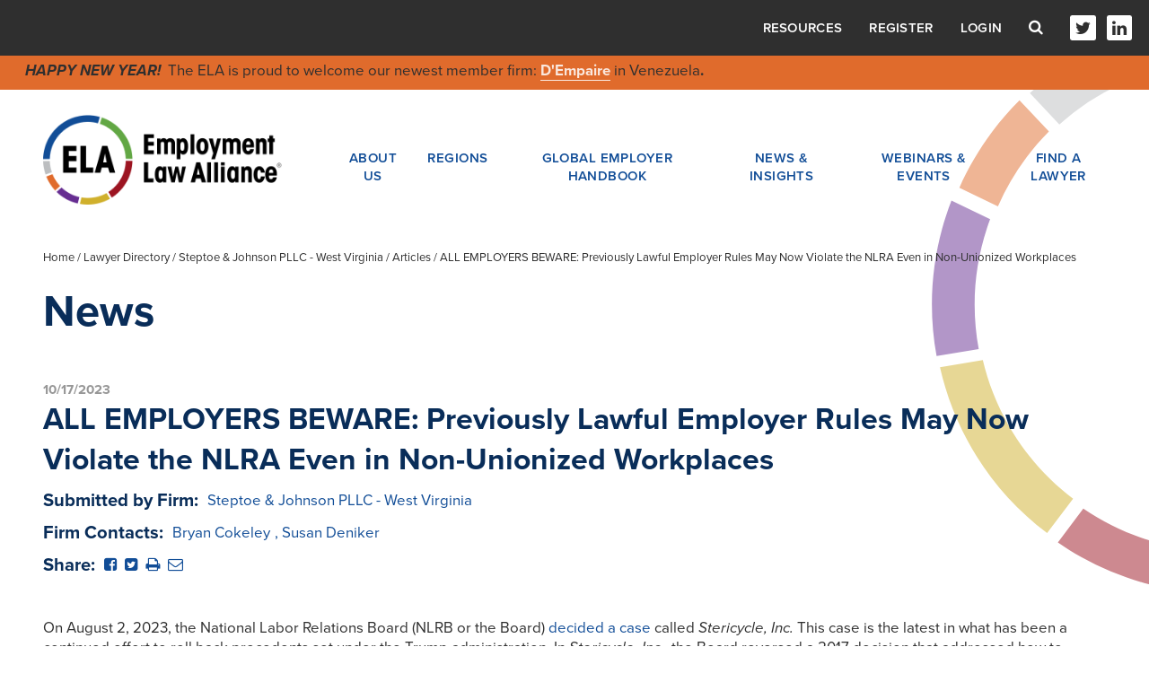

--- FILE ---
content_type: text/html; charset=utf-8
request_url: https://www.ela.law/firms/steptoe-johnson-pllc-west-virginia/articles/all-employers-beware-previously-lawful-employer-rules-may-now-violate-the-nlra-even-in-non-unionized-workplaces
body_size: 10692
content:


<!DOCTYPE html>
<html lang="en">
<head><meta charset="utf-8" /><meta name="viewport" content="width=device-width, initial-scale=1.0, shrink-to-fit=no" /><meta http-equiv="X-UA-Compatible" content="IE=edge,chrome=1" />
    <link rel="canonical" href="https://www.ela.law/firms/steptoe-johnson-pllc-west-virginia/articles/all-employers-beware-previously-lawful-employer-rules-may-now-violate-the-nlra-even-in-non-unionized-workplaces" />
    <!-- Google Tag Manager -->
    <script>(function (w, d, s, l, i) {
    w[l] = w[l] || []; w[l].push({
        'gtm.start':
            new Date().getTime(), event: 'gtm.js'
    }); var f = d.getElementsByTagName(s)[0],
        j = d.createElement(s), dl = l != 'dataLayer' ? '&l=' + l : ''; j.async = true; j.src =
        'https://www.googletagmanager.com/gtm.js?id=' + i + dl; f.parentNode.insertBefore(j, f);
})(window, document, 'script', 'dataLayer', 'GTM-MVXHMX2');</script>
    <!-- End Google Tag Manager -->
    <link rel="stylesheet" href="/styles/default.css" />
<style>
    .dsm_editButton i {
        color: ;
    }
    span.highlight-word {
        background-color: ;
    }
</style>

    
<meta name="viewport" content="width=device-width, initial-scale=1.0" />
<meta name="format-detection" content="telephone=no">

<link rel="image_src" href="http://www.ela.law/Templates/images/logo-share.jpg" />
<meta property="og:title" content="ALL EMPLOYERS BEWARE: Previously Lawful Employer Rules May Now Violate the NLRA Even in Non-Unionized Workplaces" />
<meta property="og:type" content="website" />
<meta property="og:url" content="http://www.ela.law/firms/steptoe-johnson-pllc-west-virginia/articles/all-employers-beware-previously-lawful-employer-rules-may-now-violate-the-nlra-even-in-non-unionized-workplaces" />
<meta property="og:image" content="http://www.ela.law/Templates/images/logo-share.jpg" />
<meta property="og:site_name" content="Employment Law Alliance" />
<meta property="og:description" content="ALL EMPLOYERS BEWARE: Previously Lawful Employer Rules May Now Violate the NLRA Even in Non-Unionized Workplaces" />

<meta name="NodeGuid" content="0fa31625-1ba9-4473-a04f-a6f935db78c8" />
<meta name="NodeTitle" content="ALL EMPLOYERS BEWARE: Previously Lawful Employer Rules May Now Violate the NLRA Even in Non-Unionized Workplaces" />
<meta name="NodeDescription" content="ALL EMPLOYERS BEWARE: Previously Lawful Employer Rules May Now Violate the NLRA Even in Non-Unionized Workplaces" />
<meta name="NodeContentType" content="Article" />
<meta name="NodeSearchContentType" content="Article" />
<meta name="NodeDisplayPath" content="/firms/steptoe-johnson-pllc-west-virginia/articles/all-employers-beware-previously-lawful-employer-rules-may-now-violate-the-nlra-even-in-non-unionized-workplaces" />
<meta name="NodeContentDate" content="10/17/2023 6:04:59 AM" />
<meta name="NodeDisplayDate" content="" />
<meta name="NodeThumbnailImageUrl" content="" />
<meta name="NodeThumbnailSRCSETImageUrl" content="" />
<meta name="NodeRelations" content="" />

    <!-- Favicon -->
    <link rel="shortcut icon" href="/Templates/images/favicon.ico?20221123" type="image/x-icon">
    <link rel="icon" href="/Templates/images/favicon.ico?20221123" type="image/x-icon">
    <link rel="apple-touch-icon" sizes="57x57" href="/Templates/images/apple-icon-57x57.png?20221123">
    <link rel="apple-touch-icon" sizes="60x60" href="/Templates/images/apple-icon-60x60.png?20221123">
    <link rel="apple-touch-icon" sizes="72x72" href="/Templates/images/apple-icon-72x72.png?20221123">
    <link rel="apple-touch-icon" sizes="76x76" href="/Templates/images/apple-icon-76x76.png?20221123">
    <link rel="apple-touch-icon" sizes="114x114" href="/Templates/images/apple-icon-114x114.png?20221123">
    <link rel="apple-touch-icon" sizes="120x120" href="/Templates/images/apple-icon-120x120.png?20221123">
    <link rel="apple-touch-icon" sizes="144x144" href="/Templates/images/apple-icon-144x144.png?20221123">
    <link rel="apple-touch-icon" sizes="152x152" href="/Templates/images/apple-icon-152x152.png?20221123">
    <link rel="apple-touch-icon" sizes="180x180" href="/Templates/images/apple-icon-180x180.png?20221123">
    <link rel="icon" type="image/png" sizes="192x192" href="/Templates/images/android-icon-192x192.png?20221123">
    <link rel="icon" type="image/png" sizes="32x32" href="/Templates/images/favicon-32x32.png?20221123">
    <link rel="icon" type="image/png" sizes="96x96" href="/Templates/images/favicon-96x96.png?20221123">
    <link rel="icon" type="image/png" sizes="16x16" href="/Templates/images/favicon-16x16.png?20221123">
    <meta name="msapplication-TileColor" content="#ffffff">
    <meta name="msapplication-TileImage" content="/Templates/images/ms-icon-144x144.png?20221123">
    <meta name="theme-color" content="#ffffff">
    <!-- include custom fonts-->
    <link rel="stylesheet" href="https://use.typekit.net/ywv3hyz.css">
    <link rel="stylesheet" href="https://maxcdn.bootstrapcdn.com/font-awesome/4.7.0/css/font-awesome.min.css">
    <!-- include styles -->
    <link media="screen" rel="stylesheet" href="/Templates/css/client-styles.css"></link>
    
    <link href="/Darwin/script/jquery/jquery-modal/0.9.1/jquery.modal.min.css" rel="stylesheet" />
    <link id="ctl00_ctl00_PageStyles_cssAll" media="screen" rel="stylesheet" href="/Templates/css/all.css"></link>
    
    <link media="print" rel="stylesheet" href="/Templates/css/print.css">
    <link media="screen" rel="stylesheet" href="/Templates/css/cookieconsent.min.css">
    
    
    <script type="text/javascript">(function(){var didInit=!1;function initMunchkin(){if(didInit===!1){didInit=!0;Munchkin.init('159-ISP-425')}}
    var s=document.createElement('script');s.type='text/javascript';s.async=!0;s.src='//munchkin.marketo.net/munchkin.js';s.onreadystatechange=function(){if(this.readyState=='complete'||this.readyState=='loaded'){initMunchkin()}};s.onload=initMunchkin;document.getElementsByTagName('head')[0].appendChild(s)})();
    </script>

        <script src="//ajax.googleapis.com/ajax/libs/jquery/3.5.1/jquery.min.js"></script>
        <script>window.jQuery || document.write('<script src="/scripts/jquery-3.5.1.min.js"><\/script>')</script>
        <script src="/scripts/jquery-migrate-3.3.2.min.js"></script>
        <script>
            jQuery.migrateTrace = false;
            jQuery.migrateMute = true;
        </script>
        
    <script src="//ajax.googleapis.com/ajax/libs/jqueryui/1.12.1/jquery-ui.min.js"></script>
    <script>window.jQuery.ui || document.write('<script src="/scripts/jquery-ui-1.12.1.min.js"><\/script>')</script>      

    
    <script type="text/javascript" src="/scripts/jquery.dynatree.min.js"></script>
    <script src="/scripts/jquery.validate.min.js" type="text/javascript"></script>
    
    
    <meta name="ContentLevel" content="0" />

<meta name="description" content="ALL EMPLOYERS BEWARE: Previously Lawful Employer Rules May Now Violate the NLRA Even in Non-Unionized Workplaces" /><meta name="keywords" content="Article" /><title>
	ALL EMPLOYERS BEWARE: Previously Lawful Employer Rules May Now Violate the NLRA Even in Non-Unionized Workplaces
</title></head>
<body id="ctl00_ctl00_PageBody" class=" template-article content-type-article ">
    
    <!-- Google Tag Manager (noscript) -->
<noscript><iframe src="https://www.googletagmanager.com/ns.html?id=GTM-MVXHMX2"
height="0" width="0" style="display:none;visibility:hidden"></iframe></noscript>
<!-- End Google Tag Manager (noscript) -->
    
    <noscript>
        <!--ZOOMSTOP-->
        <div>Javascript must be enabled for the correct page display</div>
        <!--ZOOMRESTART-->
    </noscript>
    <form name="aspnetForm" method="post" action="./all-employers-beware-previously-lawful-employer-rules-may-now-violate-the-nlra-even-in-non-unionized-workplaces" id="aspnetForm">
<div>
<input type="hidden" name="__VIEWSTATE" id="__VIEWSTATE" value="/[base64]" />
</div>

        
        <div class="darwin-container">
            
            <section class="main">
                
                <div id="client-internal-page" class="col-right">
                    <div id="clientInternalBody" class=" template-article">
                        
    
    <div class="wrapper">
        
        
<!-- header -->
<header class="header">
    <div class="header-top">
        <div class="header-top__container">
            
<ul class="nav">
    
    <li class="has-child">
        <a href="#" onclick="javascript:return false;">About Us</a>
        <ul class="nav-child">
            <li><a href="/about_us">Who We Are</a></li>
            <li class="small-mobile-hide"><a href="/about_us/leadership">Leadership and management</a></li>
            
            <li><a href="/allclientsuccesses">Client successes</a></li>
            
            <li><a href="/about_us/the_ela_difference">The ELA difference</a></li>
            <li><a href="/contact">Contact Us</a></li>
        </ul>
    </li>
    <li class="has-child">
        <a href="#" onclick="javascript:return false;">Regions</a>
        <ul class="nav-child">
            <li><a href="/region/africa-middle-east">Africa &amp; Middle East</a></li>
            <li><a href="/region/asia">Asia Pacific</a></li>
            <li><a href="/region/europe">Europe</a></li>
            <li><a href="/region/central-south-america">Latin America</a></li>
            <li><a href="/region/north-america">North America</a></li>
        </ul>
    </li>
    <li><a href="/globalemployerhandbook">Global Employer Handbook</a></li>
    <li class="has-child">
        <a href="#" onclick="javascript:return false;">News & Insights</a>
        <ul class="nav-child">
            <li><a href="/news">News</a></li>
            
            <li><a href="/podcasts">Podcasts</a></li>
            <li><a href="https://webinars.ela.law/vlogs" target="_blank">Vlogs</a></li>
        </ul>
    </li>
    <li class="has-child">
        <a href="#" onclick="javascript:return false;">Webinars & Events</a>
        <ul class="nav-child">
            <li><a href="/webinars?t=new">Upcoming Webinars</a></li>
            <li><a href="/webinars?t=odw">On-Demand Webinars</a></li>
            <li><a href="/events">Events</a></li>
        </ul>

    </li>
    
    <li><a target="_self" href="/firms">Find a Lawyer</a></li>

</ul>


            <ul class="header-top-menu">
                <li class="resources-link-item">
                    <a href="#" class="resources-link-opener">Resources</a>
                    <div class="resources-link-modal">
                        <span class="resources-close-btn"><i class="fa fa-times"><span class="hidden">Close</span></i></span>

                        <p><a href="/service-provider-alliance">Service Provider Alliance</a></p>
                        
                    </div>
                </li>

                
                <li><a target="_self" href="/registration">Register</a></li>
                
                <li class="account-info-item">
                    <a href="#" class="account-info-opener">Login</a>
                    <div class="account-info-modal">
                        <span class="close-btn"><i class="fa fa-times"><span class="hidden">Close</span></i></span>
                        <div class="form">
                            <div class="field-holder">
                                <label for="ctl00_ctl00_MainContentPlaceHolder_ucHeader_txtUserName">Username</label>
                                <input name="ctl00$ctl00$MainContentPlaceHolder$ucHeader$txtUserName" type="text" id="ctl00_ctl00_MainContentPlaceHolder_ucHeader_txtUserName" placeholder="Enter Username" />
                            </div>
                            <div class="field-holder">
                                <label for="ctl00_ctl00_MainContentPlaceHolder_ucHeader_txtPassword">Password</label>
                                <input name="ctl00$ctl00$MainContentPlaceHolder$ucHeader$txtPassword" type="password" id="ctl00_ctl00_MainContentPlaceHolder_ucHeader_txtPassword" placeholder="Enter Password" />
                            </div>

                            <div id="pnlLockedOut" class="login-lock" style="display:none">Account locked. Please <a class='show' href='/forgotpassword'>reset password here.</a></div>
                            <div id="pnlWarning" class="login-bad" style="display:none">Invalid username or password.  Please try again.</div>
                            <div class="login-link"><a class='show' href='/forgotpassword'>Forgot password or username?</a></div>
                            
                            <div class="field-holder text-right">
                                <button id="btnDoLogin" class="btn btn-default login-login" data-username-field="ctl00_ctl00_MainContentPlaceHolder_ucHeader_txtUserName" data-password-field="ctl00_ctl00_MainContentPlaceHolder_ucHeader_txtPassword" data-return-url="/" title="Login" value="Login">Login</button>
                            </div>
                        </div>
                    </div>
                </li>
                
            </ul>
            <div class="header-search-form">
                <a href="#" class="form-opener"><i class="fa fa-search"><span class="hidden">Search</span></i></a>
                <div class="form search-form">
                    <label for="search">Search</label>
                    <div class="field-group">
                        <input type="search" id="search" class="search-box" placeholder="Enter Search">
                        <input type="submit" class="search-btn" value="Search">
                    </div>
                </div>
            </div>
            <ul class="social">
                
                <li><a target="_self" href="http://www.twitter.com/elaglobal"><i class="fa fa-twitter"><span class="hidden">Twitter</span></i></a></li>
                
                <li><a target="_self" href="http://www.linkedin.com/company/employment-law-alliance"><i class="fa fa-linkedin"><span class="hidden">LinkedIn</span></i></a></li>
                
            </ul>
        </div>
    </div>
    

    <div class="header-banner header-middle">
        <em><strong>HAPPY NEW YEAR!&nbsp;</strong></em> The ELA is proud to welcome our&nbsp;newest member firm: <strong><a href="https://www.ela.law/firms/d-empaire">D&#39;Empaire</a></strong> in Venezuela<strong>.</strong>

        
    </div>

    <div class="header-bottom">
        <div class="container">
            <div class="header-area">
                <strong class="logo">
                    <a href="/">
                        <img src="/Templates/images/media/logo.png" alt="ELA, Employment Law Alliance" width="306" height="115" /></a>
                </strong>
                <a href="#" class="nav-opener">Menu <i class="fa fa-bars"></i></a>
                
                
<ul class="nav">
    
    <li class="has-child">
        <a href="#" onclick="javascript:return false;">About Us</a>
        <ul class="nav-child">
            <li><a href="/about_us">Who We Are</a></li>
            <li class="small-mobile-hide"><a href="/about_us/leadership">Leadership and management</a></li>
            
            <li><a href="/allclientsuccesses">Client successes</a></li>
            
            <li><a href="/about_us/the_ela_difference">The ELA difference</a></li>
            <li><a href="/contact">Contact Us</a></li>
        </ul>
    </li>
    <li class="has-child">
        <a href="#" onclick="javascript:return false;">Regions</a>
        <ul class="nav-child">
            <li><a href="/region/africa-middle-east">Africa &amp; Middle East</a></li>
            <li><a href="/region/asia">Asia Pacific</a></li>
            <li><a href="/region/europe">Europe</a></li>
            <li><a href="/region/central-south-america">Latin America</a></li>
            <li><a href="/region/north-america">North America</a></li>
        </ul>
    </li>
    <li><a href="/globalemployerhandbook">Global Employer Handbook</a></li>
    <li class="has-child">
        <a href="#" onclick="javascript:return false;">News & Insights</a>
        <ul class="nav-child">
            <li><a href="/news">News</a></li>
            
            <li><a href="/podcasts">Podcasts</a></li>
            <li><a href="https://webinars.ela.law/vlogs" target="_blank">Vlogs</a></li>
        </ul>
    </li>
    <li class="has-child">
        <a href="#" onclick="javascript:return false;">Webinars & Events</a>
        <ul class="nav-child">
            <li><a href="/webinars?t=new">Upcoming Webinars</a></li>
            <li><a href="/webinars?t=odw">On-Demand Webinars</a></li>
            <li><a href="/events">Events</a></li>
        </ul>

    </li>
    
    <li><a target="_self" href="/firms">Find a Lawyer</a></li>

</ul>


            </div>
        </div>
    </div>

    <div class="header-banner header-basement">
        <em><strong>HAPPY NEW YEAR!&nbsp;</strong></em> The ELA is proud to welcome our&nbsp;newest member firm: <strong><a href="https://www.ela.law/firms/d-empaire">D&#39;Empaire</a></strong> in Venezuela<strong>.</strong>

        
    </div>

</header>
<style type="text/css">
#client-internal-page .header-top .login-link a, 
#client-internal-page .header-top .resources-link-modal a {text-transform:none;color:#114d97}
#client-internal-page .header-top .login-link a:hover, 
#client-internal-page .header-top .resources-link-modal a:hover{color:#2f2f2f}
#client-internal-page .header .resources-link-modal{padding:20px}
#client-internal-page .header .resources-link-modal p:last-child{margin-bottom:0}
</style>
        
        <main class="main" role="main">
            
    

    <div class="container">
        
<div class="breadcrumbs">
    
            
<a href="/">Home</a> /
        
            
<a href="/firms">Lawyer Directory</a> /
        
            
<a href="/firms/steptoe-johnson-pllc-west-virginia">Steptoe & Johnson PLLC - West Virginia</a> /
        
            Articles /
        
            ALL EMPLOYERS BEWARE: Previously Lawful Employer Rules May Now Violate the NLRA Even in Non-Unionized Workplaces
        
</div>

        
        <div class="header-group">
            <h1 class="sm"><div id='PageTitle' class='assetWrapper TextAsset' >News</div></h1>
        </div>
        <div class="main-holder">
            <div class="main-content single-post-content">
                <header>
                    <span id="ctl00_ctl00_MainContentPlaceHolder_BodyContent_lblDatePublished"><time datetime="2023-10-17">10/17/2023</time></span>
                    <h2>ALL EMPLOYERS BEWARE: Previously Lawful Employer Rules May Now Violate the NLRA Even in Non-Unionized Workplaces</h2>

                    <dl class="preview-data-list">

                        <dt>Submitted by Firm:</dt>
                        <dd><a id="ctl00_ctl00_MainContentPlaceHolder_BodyContent_lnkSubmittedBy" href="/firms/steptoe-johnson-pllc-west-virginia">Steptoe & Johnson PLLC - West Virginia</a></dd>

                        

                        <dt>Firm Contacts:</dt>
                        <dd><a href='/firms/steptoe-johnson-pllc-west-virginia/attorneys/bryan-cokeley'>Bryan Cokeley</a>, <a href='/firms/steptoe-johnson-pllc-west-virginia/attorneys/susan-deniker'>Susan Deniker</a></dd>

                        

                        
                        <dt>Share:</dt>
                        <dd>
                            <a id="ctl00_ctl00_MainContentPlaceHolder_BodyContent_lnkShareFacebook" onclick="javascript:window.open(this.href, &#39;&#39;, &#39;menubar=no,toolbar=no,resizable=yes,scrollbars=yes,height=300,width=600&#39;);return false;" href="https://www.facebook.com/sharer/sharer.php?u=http%3a%2f%2fwww.ela.law%2ffirms%2fsteptoe-johnson-pllc-west-virginia%2farticles%2fall-employers-beware-previously-lawful-employer-rules-may-now-violate-the-nlra-even-in-non-unionized-workplaces&amp;t=ALL+EMPLOYERS+BEWARE%3a+Previously+Lawful+Employer+Rules+May+Now+Violate+the+NLRA+Even+in+Non-Unionized+Workplaces" target="_blank"><i class="fa fa-facebook-square" aria-hidden="true"><span class="hide">Share on Facebook</span></i></a>
                            <a id="ctl00_ctl00_MainContentPlaceHolder_BodyContent_lnkShareTwitter" onclick="javascript:window.open(this.href, &#39;&#39;, &#39;menubar=no,toolbar=no,resizable=yes,scrollbars=yes,height=300,width=600&#39;);return false;" href="https://twitter.com/intent/tweet?url=http%3a%2f%2fwww.ela.law%2ffirms%2fsteptoe-johnson-pllc-west-virginia%2farticles%2fall-employers-beware-previously-lawful-employer-rules-may-now-violate-the-nlra-even-in-non-unionized-workplaces&amp;text=ALL+EMPLOYERS+BEWARE%3a+Previously+Lawful+Employer+Rules+May+Now+Violate+the+NLRA+Even+in+Non-Unionized+Workplaces" target="_blank"><i class="fa fa-twitter-square" aria-hidden="true"><span class="hide">Share on Twitter</span></i></a>
                            <a href="#" onclick="javascript:print();return false;"><i class="fa fa-print" aria-hidden="true"><span class="hide">Print page</span></i></a>
                            <a id="ctl00_ctl00_MainContentPlaceHolder_BodyContent_lnkShareEmail" href="/cdn-cgi/l/email-protection#[base64]"><i class="fa fa-envelope-o" aria-hidden="true"><span class="hide">Share via email</span></i></a>
                        </dd>
                    </dl>
                </header>

                
                <div id='MainContent' class='assetWrapper TextAsset' ><p>On August 2, 2023, the National Labor Relations Board (NLRB or the Board)&nbsp;<a href="https://www.nlrb.gov/case/04-CA-137660" rel="noopener noreferrer" target="_blank">decided a case</a>&nbsp;called&nbsp;<em>Stericycle, Inc.</em>&nbsp;This case is the latest in what has been a continued effort to roll back precedents set under the Trump administration. In&nbsp;<em>Stericycle, Inc.</em>, the Board reversed a 2017 decision that addressed how to analyze whether employer rules infringe on employees&rsquo; rights under the National Labor Relations Act (NLRA) to engage in concerted activities. The Board explained that it will examine rules from the perspective of an employee who is economically dependent on the employer to determine if an employee could reasonably interpret the rule to restrict or prohibit his or her rights protected under the NLRA. If it does so, the rule will be found unlawful, unless the employer can prove that it has a legitimate and substantial business interest that cannot be accomplished with a more narrowly tailored rule.</p>

<p>To learn more about this change, join Steptoe &amp; Johnson for a webinar on August 23.&nbsp;<a href="https://events.r20.constantcontact.com/register/eventReg?oeidk=a07ejx47wwg516c5c4d&amp;oseq=&amp;c=&amp;ch=" rel="noopener noreferrer" target="_blank">Click here</a>&nbsp;to register.</p>

<p><strong>The Board&rsquo;s Varying Interpretation of Employer Workplace Rules</strong><br />
Section 7 of the NLRA protects employees&rsquo; rights to form and join unions, and their right &ldquo;to engage in other concerted activities for the purpose of . . . mutual aid or protection.&rdquo; It is critically important to understand that the NLRA is not limited to union workforces. It applies to all employers, which means that yesterday&rsquo;s decision by the Board potentially impacts all employers. For example, any employer with a rule limiting nonsupervisory employees covered by the NLRA from discussing wages and working conditions is vulnerable to scrutiny by the Board.</p>

<p>Some historical context may help with understanding the significance of yesterday&rsquo;s ruling. In 2004, in a case called&nbsp;<em>Lutheran Heritage</em>, the Board held that unless a rule explicitly limits rights under the NLRA, its analysis of a rule would take into consideration whether (1) employees would &ldquo;reasonably construe&rdquo; the rule to prohibit protected activity, (2) the rule was promulgated in response to union activity, or (3) the rule was applied to restrict protected activity. The Board also acknowledged that employers have legitimate business purposes in regulating employee conduct in the workplace.</p>

<p><em>Lutheran Heritage</em>&nbsp;was the precedent followed until&nbsp;2017 when the Trump Board decided a case called&nbsp;<em>Boeing Co.</em>&nbsp;In that case, the Board held that if a rule appeared neutral (in other words, it did not explicitly seek to limit rights under the NLRA), the Board would examine the rule&rsquo;s nature and the extent of its potential impact on protected rights and the employer&rsquo;s legitimate justification for the rule. The&nbsp;<em>Boeing Co.</em>&nbsp;decision also created three categories of workplace rules: (1) those that are always lawful to maintain either because they do not infringe on employees&rsquo; Section 7 rights or because any impact was outweighed by employer justifications; (2) those that are sometimes lawful to maintain, which warrant scrutiny in each case; and (3) those that are always unlawful to maintain. In particular, in the&nbsp;<em>Boeing Co.&nbsp;</em>decision, the Board held that the rules at issue in that case &mdash; restricting the use of cameras in the workplace and requiring employees to abide by basic standards of civility &mdash; fell into the first category and were always lawful to maintain.</p>

<p><strong>The Board&rsquo;s New Standard</strong><br />
Yesterday, in&nbsp;<em>Stericycle, Inc.</em>, the Board reversed the&nbsp;<em>Boeing Co.</em>&nbsp;decision and adopted a new standard. As previously explained, the new standard puts the focus on the economic dependency of employees on their employers, something the Board felt was not sufficiently considered in the past. The Board also explained that it believes&nbsp;<em>Boeing Co.</em>&nbsp;did not require employers to narrowly tailor their rules only to promote their substantial and legitimate business needs while avoiding burdening protected employee rights. None of the explanations for the new standard portend good results for employers in the future when&nbsp;<em>Stericycle, Inc.</em>&nbsp;is applied to new cases.</p>

<p>For employers, knowing that the Board will interpret rules from the perspective of a reasonable employee who is economically dependent, and knowing that the Board feels that such an employee is more inclined to interpret an ambiguous rule as prohibiting protected activity, the time has arrived to assess rules&nbsp;<em>before</em>&nbsp;they are called into question before the Board. Even ambiguous rules will be difficult to defend if the Board&rsquo;s General Counsel can meet the burden of proof merely by showing that the rule has a reasonable tendency, from employees&rsquo; perspectives, to chill the exercise of protected rights, even if the employer did not intend for its rule to restrict employee rights.</p>

<p>Employers should not be quick to pin their hopes on the fact that the Board in&nbsp;<em>Stericycle, Inc.</em>&nbsp;rejected the idea that some rules are categorically unlawful, choosing instead to go with a case-by-case approach examining the specific language of the rule, the specific industry and workplace context, the specific employer interests it may advance, and the specific rights it may infringe. All that sounds good, but the fact remains that if a rule is found to have a tendency to chill employees&rsquo; rights, unless an employer can show both that the rule advances a legitimate and substantial business interest and that the rule is as narrowly tailored as it can be in order to accomplish that purpose, the rule will be held to be unlawful.</p>

<p><strong>The Bottom Line</strong><br />
Looking ahead, the Board will scrutinize workplace rules and employee handbook policies more closely than it has in recent years. To repeat &mdash; this impacts all employers, not just those with unionized workforces. Importantly for employers, workplace rules that were previously held to be permissible &mdash; such as restricting photography in the workplace or requiring civil conduct &mdash; may now be unlawful if a reasonable employee could interpret the rules as chilling protected rights. This outcome is particularly likely if the rules could be more narrowly tailored to protect the employer&rsquo;s interests. All employers should reevaluate their workplace rules with an eye on the new standard and revise them where appropriate.</p>

<p>Steptoe &amp; Johnson&rsquo;s&nbsp;<a href="https://www.steptoe-johnson.com/service/labor-relations/#team" rel="noopener noreferrer" target="_blank">Labor Relations Team</a>&nbsp;is ready and able to help you review and, if necessary, revise any rules/policies given this development.</p>
</div>
            </div>

        </div>
    </div>


<style type="text/css">
.industryGroup { display: block; }
</style>



        </main>
        
        
<!-- footer -->
<footer class="footer">
    <div class="footer-holder">
        <div class="container">
            <div class="columns">
                <div class="col first">
                    <strong class="logo">
                        <a href="/">
                            <img src="/Templates/images/media/logo.png" alt="ELA, Employment Law Alliance" width="306" height="115" />
                        </a>
                    </strong>
                </div>
                
                

                <div class="col footer-info">
    
                    <h3>Global HR Legal Solutions</h3>
    
                    <p>Comprehensive labor, employment and immigration law services for employers in virtually every jurisdiction in the world.</p>
    
                </div>

                <div class="col last">
                    <ul class="footer-nav">

                        <li><a target="_self" href="/allclientsuccesses">Read Our Success Stories</a></li>

                        <li><a target="_self" href="/contact">Contact Us</a></li>

                    </ul>
                    <ul class="social mobile-hide">

                        <li><a target="_self" href="http://www.twitter.com/elaglobal"><i class="fa fa-twitter"><span class="hidden">Twitter</span></i></a></li>

                        <li><a target="_self" href="http://www.linkedin.com/company/employment-law-alliance"><i class="fa fa-linkedin"><span class="hidden">LinkedIn</span></i></a></li>

                    </ul>
                </div>
            </div>
            <a href="#" class="scroll-top"><i class="fa fa-angle-up"></i><span>Back to Top</span></a>
        </div>
    </div>
    <div class="footer-bottom">
        <div class="container">
            <ul class="social footer-bottom-social">

                <li><a target="_self" href="http://www.twitter.com/elaglobal"><i class="fa fa-twitter"><span class="hidden">Twitter</span></i></a></li>

                <li><a target="_self" href="http://www.linkedin.com/company/employment-law-alliance"><i class="fa fa-linkedin"><span class="hidden">LinkedIn</span></i></a></li>

            </ul>
            <div class="copyrights">
                &copy;2026 Employment Law Alliance
                <span>

                </span>
                <span style="display:inline-block;float:right;margin:0;">
                    <a href="https://www.tenrec.com" target="_blank" rel="nofollow">
                        <img src="/Templates/images/tbug.png" alt="Tenrec" />
                    </a>
                </span>
            </div>
        </div>
    </div>
</footer>

<!-- Start of HubSpot Embed Code -->
<script data-cfasync="false" src="/cdn-cgi/scripts/5c5dd728/cloudflare-static/email-decode.min.js"></script><script type="text/javascript" id="hs-script-loader" async defer src="//js.hs-scripts.com/6915221.js"></script>
<!-- End of HubSpot Embed Code -->
    </div>

                    </div>
                </div>
            </section>
            
    
    <script defer type="text/javascript" src="/scripts/utility.js"></script>
    <script type="text/javascript" src="/scripts/darwinSimpleShare.js"></script>
      
    <script type="text/javascript" src="/Templates/script/bootstrap.js"></script>
    
    <script type="text/javascript" src="/Templates/script/bootstrap-select.min.js"></script>
    <script src="/Templates/script/jquery.main.js"></script>
    <script type="text/javascript" src="/Templates/script/slick.min.js"></script>
    <script type="text/javascript" src="/Templates/script/picturefill.min.js"></script>
    <script type="text/javascript" src="/Templates/script/picturefill-background.min.js"></script>
    <script src="/Templates/script/default.js?20221123" type="text/javascript"></script>    
    <script defer type="text/javascript" src="/Darwin/script/jquery/jquery-modal/0.9.1/jquery.modal.min.js"></script>    
    <script src="/Darwin/script/jquery/jquery.simplemodal-1.4.4.js" type="text/javascript"></script>    
    <script type="text/javascript">
        $(document).ready(function () {
            var printLink = $('#ptPrint');
            var pdfLink = $('#ptPdf');
            // call function from darwin pagetools.js
            initPrintFunc(printLink);
            intPdfFunc(pdfLink);
            checkAuthentication();
        });
        function checkAuthentication() {
            if ($('#lblWarning').length > 0) {
                $('.account-info-opener').click();
            }
        }
    </script>
    
<script type="text/javascript">
    (function (d, s, id) {
        var js, fjs = d.getElementsByTagName(s)[0];
        if (d.getElementById(id)) return;
        js = d.createElement(s); js.id = id;
        js.src = "//connect.facebook.net/en_US/sdk.js#xfbml=1&version=v2.9";
        fjs.parentNode.insertBefore(js, fjs);
    }(document, 'script', 'facebook-jssdk'));
    var art = '0fa31625-1ba9-4473-a04f-a6f935db78c8';
$(function () {
    $(".industryGroup input[type='checkbox']").click(function () {
        var id = this.id;
        var st = $(this).is(":checked");

        // add/remove relationship
        $.ajax({
            url: "/Templates/AjaxHandlers/ArticleHandler.ashx",
            type: "POST",
            data: (
                {
                    Action: (st ? "RelationshipAdd" : "RelationshipRemove"),
                    Node: art,
                    Industry: id
                }),
            async: false,
            success: function (resp) {
                if (resp == "failed") {
                } else {
                    //DisplayEvents(resp);
                }
            }
        });
    });

    $("#ddlArticleType").change(function () {
        var opt = $(this).children("option:selected");
        //alert(opt.attr("value"));
        //alert(opt.text());

        // change/delete article type category
        $.ajax({
            url: "/Templates/AjaxHandlers/ArticleHandler.ashx",
            type: "POST",
            data: (
                {
                    Action: "UpdateCategory",
                    Node: art,
                    ArtType: opt.attr("value"),
                    ArtText: opt.text()
                }),
            async: false,
            success: function (resp) {
                if (resp == "failed") {
                } else {
                    $("#pnlArticleType").html(opt.text());
                }
            }
        });
    });
});
</script>

    <script type="text/javascript">
    _linkedin_partner_id = "1467764";
    window._linkedin_data_partner_ids = window._linkedin_data_partner_ids || [];
    window._linkedin_data_partner_ids.push(_linkedin_partner_id);
    </script><script type="text/javascript">
    (function(){var s = document.getElementsByTagName("script")[0];
    var b = document.createElement("script");
    b.type = "text/javascript";b.async = true;
    b.src = "https://snap.licdn.com/li.lms-analytics/insight.min.js";
    s.parentNode.insertBefore(b, s);})();
    </script>
    <noscript>
    <img height="1" width="1" style="display:none;" alt="" src="https://px.ads.linkedin.com/collect/?pid=1467764&fmt=gif" />
    </noscript>

            
            <input type="submit" style="display: none" onclick="return false;" value="Submit" />
        </div>
        <input type="hidden" name="ctl00$ctl00$hdnAuthoringSiteRootUrl" id="hdnAuthoringSiteRootUrl" />
    
<div>

	<input type="hidden" name="__VIEWSTATEGENERATOR" id="__VIEWSTATEGENERATOR" value="2A286287" />
</div></form>
   
    <div id="dsm_DarwinAjaxIndicator">Loading...</div>
    
    <script src="/scripts/mustache.min.js" type="text/javascript"></script>
    <script src="/scripts/default.js" type="text/javascript"></script>
    <script src="/scripts/videoAsset.js" type="text/javascript"></script>
    <script src="/scripts/pageTools.js" type="text/javascript"></script>
    <script src="/scripts/formAsset.js" type="text/javascript"></script>
    <script src="/scripts/rssAsset.js" type="text/javascript"></script>


    
    <script>
        if (getUrlParameter('exportType') != undefined) {
            if (document.location.origin === '') {
                $('body').find(".main a:not([href^=http],[href^=https])").each(function () {
                    var element = $(this);
                    var currentElementHref = element.attr('href');

                    var hewElementHref = 'http://www.ela.law' + currentElementHref;
                    element.attr('href', hewElementHref);
                });
            }
        }
    </script>
    
    <script src="/scripts/jquery.qtip.min.js" type="text/javascript"></script>
    </body>
</html>


--- FILE ---
content_type: application/javascript
request_url: https://www.ela.law/Templates/script/picturefill.min.js
body_size: 5236
content:
/*! Picturefill - v3.0.1 - 2015-09-30
 * http://scottjehl.github.io/picturefill
 * Copyright (c) 2015 https://github.com/scottjehl/picturefill/blob/master/Authors.txt; Licensed MIT
 */
// !function(a){var b=navigator.userAgent;a.HTMLPictureElement&&/ecko/.test(b)&&b.match(/rv\:(\d+)/)&&RegExp.$1<41&&addEventListener("resize",function(){var b,c=document.createElement("source"),d=function(a){var b,d,e=a.parentNode;"PICTURE"===e.nodeName.toUpperCase()?(b=c.cloneNode(),e.insertBefore(b,e.firstElementChild),setTimeout(function(){e.removeChild(b)})):(!a._pfLastSize||a.offsetWidth>a._pfLastSize)&&(a._pfLastSize=a.offsetWidth,d=a.sizes,a.sizes+=",100vw",setTimeout(function(){a.sizes=d}))},e=function(){var a,b=document.querySelectorAll("picture > img, img[srcset][sizes]");for(a=0;a<b.length;a++)d(b[a])},f=function(){clearTimeout(b),b=setTimeout(e,99)},g=a.matchMedia&&matchMedia("(orientation: landscape)"),h=function(){f(),g&&g.addListener&&g.addListener(f)};return c.srcset="[data-uri]",/^[c|i]|d$/.test(document.readyState||"")?h():document.addEventListener("DOMContentLoaded",h),f}())}(window),function(a,b,c){"use strict";function d(a){return" "===a||"	"===a||"\n"===a||"\f"===a||"\r"===a}function e(b,c){var d=new a.Image;return d.onerror=function(){z[b]=!1,aa()},d.onload=function(){z[b]=1===d.width,aa()},d.src=c,"pending"}function f(){L=!1,O=a.devicePixelRatio,M={},N={},s.DPR=O||1,P.width=Math.max(a.innerWidth||0,y.clientWidth),P.height=Math.max(a.innerHeight||0,y.clientHeight),P.vw=P.width/100,P.vh=P.height/100,r=[P.height,P.width,O].join("-"),P.em=s.getEmValue(),P.rem=P.em}function g(a,b,c,d){var e,f,g,h;return"saveData"===A.algorithm?a>2.7?h=c+1:(f=b-c,e=Math.pow(a-.6,1.5),g=f*e,d&&(g+=.1*e),h=a+g):h=c>1?Math.sqrt(a*b):a,h>c}function h(a){var b,c=s.getSet(a),d=!1;"pending"!==c&&(d=r,c&&(b=s.setRes(c),s.applySetCandidate(b,a))),a[s.ns].evaled=d}function i(a,b){return a.res-b.res}function j(a,b,c){var d;return!c&&b&&(c=a[s.ns].sets,c=c&&c[c.length-1]),d=k(b,c),d&&(b=s.makeUrl(b),a[s.ns].curSrc=b,a[s.ns].curCan=d,d.res||_(d,d.set.sizes)),d}function k(a,b){var c,d,e;if(a&&b)for(e=s.parseSet(b),a=s.makeUrl(a),c=0;c<e.length;c++)if(a===s.makeUrl(e[c].url)){d=e[c];break}return d}function l(a,b){var c,d,e,f,g=a.getElementsByTagName("source");for(c=0,d=g.length;d>c;c++)e=g[c],e[s.ns]=!0,f=e.getAttribute("srcset"),f&&b.push({srcset:f,media:e.getAttribute("media"),type:e.getAttribute("type"),sizes:e.getAttribute("sizes")})}function m(a,b){function c(b){var c,d=b.exec(a.substring(m));return d?(c=d[0],m+=c.length,c):void 0}function e(){var a,c,d,e,f,i,j,k,l,m=!1,o={};for(e=0;e<h.length;e++)f=h[e],i=f[f.length-1],j=f.substring(0,f.length-1),k=parseInt(j,10),l=parseFloat(j),W.test(j)&&"w"===i?((a||c)&&(m=!0),0===k?m=!0:a=k):X.test(j)&&"x"===i?((a||c||d)&&(m=!0),0>l?m=!0:c=l):W.test(j)&&"h"===i?((d||c)&&(m=!0),0===k?m=!0:d=k):m=!0;m||(o.url=g,a&&(o.w=a),c&&(o.d=c),d&&(o.h=d),d||c||a||(o.d=1),1===o.d&&(b.has1x=!0),o.set=b,n.push(o))}function f(){for(c(S),i="",j="in descriptor";;){if(k=a.charAt(m),"in descriptor"===j)if(d(k))i&&(h.push(i),i="",j="after descriptor");else{if(","===k)return m+=1,i&&h.push(i),void e();if("("===k)i+=k,j="in parens";else{if(""===k)return i&&h.push(i),void e();i+=k}}else if("in parens"===j)if(")"===k)i+=k,j="in descriptor";else{if(""===k)return h.push(i),void e();i+=k}else if("after descriptor"===j)if(d(k));else{if(""===k)return void e();j="in descriptor",m-=1}m+=1}}for(var g,h,i,j,k,l=a.length,m=0,n=[];;){if(c(T),m>=l)return n;g=c(U),h=[],","===g.slice(-1)?(g=g.replace(V,""),e()):f()}}function n(a){function b(a){function b(){f&&(g.push(f),f="")}function c(){g[0]&&(h.push(g),g=[])}for(var e,f="",g=[],h=[],i=0,j=0,k=!1;;){if(e=a.charAt(j),""===e)return b(),c(),h;if(k){if("*"===e&&"/"===a[j+1]){k=!1,j+=2,b();continue}j+=1}else{if(d(e)){if(a.charAt(j-1)&&d(a.charAt(j-1))||!f){j+=1;continue}if(0===i){b(),j+=1;continue}e=" "}else if("("===e)i+=1;else if(")"===e)i-=1;else{if(","===e){b(),c(),j+=1;continue}if("/"===e&&"*"===a.charAt(j+1)){k=!0,j+=2;continue}}f+=e,j+=1}}}function c(a){return k.test(a)&&parseFloat(a)>=0?!0:l.test(a)?!0:"0"===a||"-0"===a||"+0"===a?!0:!1}var e,f,g,h,i,j,k=/^(?:[+-]?[0-9]+|[0-9]*\.[0-9]+)(?:[eE][+-]?[0-9]+)?(?:ch|cm|em|ex|in|mm|pc|pt|px|rem|vh|vmin|vmax|vw)$/i,l=/^calc\((?:[0-9a-z \.\+\-\*\/\(\)]+)\)$/i;for(f=b(a),g=f.length,e=0;g>e;e++)if(h=f[e],i=h[h.length-1],c(i)){if(j=i,h.pop(),0===h.length)return j;if(h=h.join(" "),s.matchesMedia(h))return j}return"100vw"}b.createElement("picture");var o,p,q,r,s={},t=function(){},u=b.createElement("img"),v=u.getAttribute,w=u.setAttribute,x=u.removeAttribute,y=b.documentElement,z={},A={algorithm:""},B="data-pfsrc",C=B+"set",D=navigator.userAgent,E=/rident/.test(D)||/ecko/.test(D)&&D.match(/rv\:(\d+)/)&&RegExp.$1>35,F="currentSrc",G=/\s+\+?\d+(e\d+)?w/,H=/(\([^)]+\))?\s*(.+)/,I=a.picturefillCFG,J="position:absolute;left:0;visibility:hidden;display:block;padding:0;border:none;font-size:1em;width:1em;overflow:hidden;clip:rect(0px, 0px, 0px, 0px)",K="font-size:100%!important;",L=!0,M={},N={},O=a.devicePixelRatio,P={px:1,"in":96},Q=b.createElement("a"),R=!1,S=/^[ \t\n\r\u000c]+/,T=/^[, \t\n\r\u000c]+/,U=/^[^ \t\n\r\u000c]+/,V=/[,]+$/,W=/^\d+$/,X=/^-?(?:[0-9]+|[0-9]*\.[0-9]+)(?:[eE][+-]?[0-9]+)?$/,Y=function(a,b,c,d){a.addEventListener?a.addEventListener(b,c,d||!1):a.attachEvent&&a.attachEvent("on"+b,c)},Z=function(a){var b={};return function(c){return c in b||(b[c]=a(c)),b[c]}},$=function(){var a=/^([\d\.]+)(em|vw|px)$/,b=function(){for(var a=arguments,b=0,c=a[0];++b in a;)c=c.replace(a[b],a[++b]);return c},c=Z(function(a){return"return "+b((a||"").toLowerCase(),/\band\b/g,"&&",/,/g,"||",/min-([a-z-\s]+):/g,"e.$1>=",/max-([a-z-\s]+):/g,"e.$1<=",/calc([^)]+)/g,"($1)",/(\d+[\.]*[\d]*)([a-z]+)/g,"($1 * e.$2)",/^(?!(e.[a-z]|[0-9\.&=|><\+\-\*\(\)\/])).*/gi,"")+";"});return function(b,d){var e;if(!(b in M))if(M[b]=!1,d&&(e=b.match(a)))M[b]=e[1]*P[e[2]];else try{M[b]=new Function("e",c(b))(P)}catch(f){}return M[b]}}(),_=function(a,b){return a.w?(a.cWidth=s.calcListLength(b||"100vw"),a.res=a.w/a.cWidth):a.res=a.d,a},aa=function(a){var c,d,e,f=a||{};if(f.elements&&1===f.elements.nodeType&&("IMG"===f.elements.nodeName.toUpperCase()?f.elements=[f.elements]:(f.context=f.elements,f.elements=null)),c=f.elements||s.qsa(f.context||b,f.reevaluate||f.reselect?s.sel:s.selShort),e=c.length){for(s.setupRun(f),R=!0,d=0;e>d;d++)s.fillImg(c[d],f);s.teardownRun(f)}};o=a.console&&console.warn?function(a){console.warn(a)}:t,F in u||(F="src"),z["image/jpeg"]=!0,z["image/gif"]=!0,z["image/png"]=!0,z["image/svg+xml"]=b.implementation.hasFeature("http://wwwindow.w3.org/TR/SVG11/feature#Image","1.1"),s.ns=("pf"+(new Date).getTime()).substr(0,9),s.supSrcset="srcset"in u,s.supSizes="sizes"in u,s.supPicture=!!a.HTMLPictureElement,s.supSrcset&&s.supPicture&&!s.supSizes&&!function(a){u.srcset="data:,a",a.src="data:,a",s.supSrcset=u.complete===a.complete,s.supPicture=s.supSrcset&&s.supPicture}(b.createElement("img")),s.selShort="picture>img,img[srcset]",s.sel=s.selShort,s.cfg=A,s.supSrcset&&(s.sel+=",img["+C+"]"),s.DPR=O||1,s.u=P,s.types=z,q=s.supSrcset&&!s.supSizes,s.setSize=t,s.makeUrl=Z(function(a){return Q.href=a,Q.href}),s.qsa=function(a,b){return a.querySelectorAll(b)},s.matchesMedia=function(){return a.matchMedia&&(matchMedia("(min-width: 0.1em)")||{}).matches?s.matchesMedia=function(a){return!a||matchMedia(a).matches}:s.matchesMedia=s.mMQ,s.matchesMedia.apply(this,arguments)},s.mMQ=function(a){return a?$(a):!0},s.calcLength=function(a){var b=$(a,!0)||!1;return 0>b&&(b=!1),b},s.supportsType=function(a){return a?z[a]:!0},s.parseSize=Z(function(a){var b=(a||"").match(H);return{media:b&&b[1],length:b&&b[2]}}),s.parseSet=function(a){return a.cands||(a.cands=m(a.srcset,a)),a.cands},s.getEmValue=function(){var a;if(!p&&(a=b.body)){var c=b.createElement("div"),d=y.style.cssText,e=a.style.cssText;c.style.cssText=J,y.style.cssText=K,a.style.cssText=K,a.appendChild(c),p=c.offsetWidth,a.removeChild(c),p=parseFloat(p,10),y.style.cssText=d,a.style.cssText=e}return p||16},s.calcListLength=function(a){if(!(a in N)||A.uT){var b=s.calcLength(n(a));N[a]=b?b:P.width}return N[a]},s.setRes=function(a){var b;if(a){b=s.parseSet(a);for(var c=0,d=b.length;d>c;c++)_(b[c],a.sizes)}return b},s.setRes.res=_,s.applySetCandidate=function(a,b){if(a.length){var c,d,e,f,h,k,l,m,n,o=b[s.ns],p=s.DPR;if(k=o.curSrc||b[F],l=o.curCan||j(b,k,a[0].set),l&&l.set===a[0].set&&(n=E&&!b.complete&&l.res-.1>p,n||(l.cached=!0,l.res>=p&&(h=l))),!h)for(a.sort(i),f=a.length,h=a[f-1],d=0;f>d;d++)if(c=a[d],c.res>=p){e=d-1,h=a[e]&&(n||k!==s.makeUrl(c.url))&&g(a[e].res,c.res,p,a[e].cached)?a[e]:c;break}h&&(m=s.makeUrl(h.url),o.curSrc=m,o.curCan=h,m!==k&&s.setSrc(b,h),s.setSize(b))}},s.setSrc=function(a,b){var c;a.src=b.url,"image/svg+xml"===b.set.type&&(c=a.style.width,a.style.width=a.offsetWidth+1+"px",a.offsetWidth+1&&(a.style.width=c))},s.getSet=function(a){var b,c,d,e=!1,f=a[s.ns].sets;for(b=0;b<f.length&&!e;b++)if(c=f[b],c.srcset&&s.matchesMedia(c.media)&&(d=s.supportsType(c.type))){"pending"===d&&(c=d),e=c;break}return e},s.parseSets=function(a,b,d){var e,f,g,h,i=b&&"PICTURE"===b.nodeName.toUpperCase(),j=a[s.ns];(j.src===c||d.src)&&(j.src=v.call(a,"src"),j.src?w.call(a,B,j.src):x.call(a,B)),(j.srcset===c||d.srcset||!s.supSrcset||a.srcset)&&(e=v.call(a,"srcset"),j.srcset=e,h=!0),j.sets=[],i&&(j.pic=!0,l(b,j.sets)),j.srcset?(f={srcset:j.srcset,sizes:v.call(a,"sizes")},j.sets.push(f),g=(q||j.src)&&G.test(j.srcset||""),g||!j.src||k(j.src,f)||f.has1x||(f.srcset+=", "+j.src,f.cands.push({url:j.src,d:1,set:f}))):j.src&&j.sets.push({srcset:j.src,sizes:null}),j.curCan=null,j.curSrc=c,j.supported=!(i||f&&!s.supSrcset||g),h&&s.supSrcset&&!j.supported&&(e?(w.call(a,C,e),a.srcset=""):x.call(a,C)),j.supported&&!j.srcset&&(!j.src&&a.src||a.src!==s.makeUrl(j.src))&&(null===j.src?a.removeAttribute("src"):a.src=j.src),j.parsed=!0},s.fillImg=function(a,b){var c,d=b.reselect||b.reevaluate;a[s.ns]||(a[s.ns]={}),c=a[s.ns],(d||c.evaled!==r)&&((!c.parsed||b.reevaluate)&&s.parseSets(a,a.parentNode,b),c.supported?c.evaled=r:h(a))},s.setupRun=function(){(!R||L||O!==a.devicePixelRatio)&&f()},s.supPicture?(aa=t,s.fillImg=t):!function(){var c,d=a.attachEvent?/d$|^c/:/d$|^c|^i/,e=function(){var a=b.readyState||"";f=setTimeout(e,"loading"===a?200:999),b.body&&(s.fillImgs(),c=c||d.test(a),c&&clearTimeout(f))},f=setTimeout(e,b.body?9:99),g=function(a,b){var c,d,e=function(){var f=new Date-d;b>f?c=setTimeout(e,b-f):(c=null,a())};return function(){d=new Date,c||(c=setTimeout(e,b))}},h=y.clientHeight,i=function(){L=Math.max(a.innerWidth||0,y.clientWidth)!==P.width||y.clientHeight!==h,h=y.clientHeight,L&&s.fillImgs()};Y(a,"resize",g(i,99)),Y(b,"readystatechange",e)}(),s.picturefill=aa,s.fillImgs=aa,s.teardownRun=t,aa._=s,a.picturefillCFG={pf:s,push:function(a){var b=a.shift();"function"==typeof s[b]?s[b].apply(s,a):(A[b]=a[0],R&&s.fillImgs({reselect:!0}))}};for(;I&&I.length;)a.picturefillCFG.push(I.shift());a.picturefill=aa,"object"==typeof module&&"object"==typeof module.exports?module.exports=aa:"function"==typeof define&&define.amd&&define("picturefill",function(){return aa}),s.supPicture||(z["image/webp"]=e("image/webp","[data-uri]"))}(window,document);

(function( w ) {
    "use strict";

    /**
     * Utilities
     */
    var escapeRegExp = function( string ) {
        return string.replace( /[.*+?^${}()|[\]\\]/g, '\\$&' );
    };

    /**
     * Default options
     * Redefine this value to replace some of the options
     * (ex: w.picturefillBackgroundOptions.selector = "custom";)
     */
    w.picturefillBackgroundOptions = {
        selector: "picturefill-background",
        backgroundSize: "cover",
        backgroundRepeat: "no-repeat",
        backgroundPosition: "50% 50%"
    };

    /**
     * Apply a responsive background image
     */
    w.picturefillBackground = function() {
        var picturefills = w.document.getElementsByClassName( w.picturefillBackgroundOptions.selector );

        for ( var i = 0, il = picturefills.length; i < il; i++ ) {
            var sources = picturefills[ i ].getElementsByTagName( "span" ),
                matches = [];

            for( var j = 0, jl = sources.length; j < jl; j++ ) {
                var src   = sources[ j ].getAttribute( "data-src" ),
                    media = sources[ j ].getAttribute( "data-media" );

                if ( src && (!media || ( w.matchMedia && w.matchMedia( media ).matches )) ) {
                    matches.push( src );
                }
            }

            if ( matches.length ) {
                src = matches.pop();
                var exp = new RegExp( escapeRegExp( src ) );

                // Update target element's background image, if necessary
                if ( !exp.test( picturefills[ i ].style.backgroundImage ) ) {
                    picturefills[i].style.backgroundImage = "url('" + src + "')";
                    picturefills[i].style.backgroundSize = w.picturefillBackgroundOptions.backgroundSize;
                    picturefills[i].style.backgroundRepeat = w.picturefillBackgroundOptions.backgroundRepeat;
                    picturefills[i].style.backgroundPosition = w.picturefillBackgroundOptions.backgroundPosition;
                }
            }
        }
    };

    /**
     * Run on resize and domready (w.load as a fallback)
     */
    if ( w.addEventListener ) {
        w.addEventListener( "load", w.picturefillBackground, false );
        w.addEventListener( "resize", w.picturefillBackground, false );
        w.addEventListener( "DOMContentLoaded", function() {
            w.picturefillBackground();
            w.removeEventListener( "load", w.picturefillBackground, false );
        }, false );
    }
    else if ( w.attachEvent ) {
        w.attachEvent( "onload", w.picturefillBackground );
    }

}( this ));
